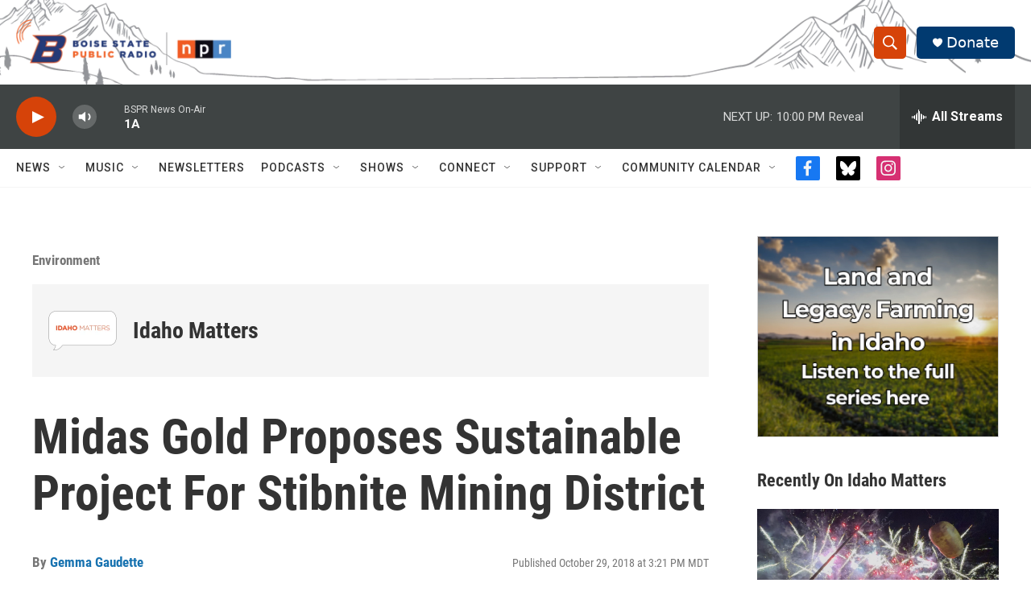

--- FILE ---
content_type: text/html; charset=utf-8
request_url: https://www.google.com/recaptcha/api2/aframe
body_size: 258
content:
<!DOCTYPE HTML><html><head><meta http-equiv="content-type" content="text/html; charset=UTF-8"></head><body><script nonce="nFjUMsOXouMrVAJpUQicGg">/** Anti-fraud and anti-abuse applications only. See google.com/recaptcha */ try{var clients={'sodar':'https://pagead2.googlesyndication.com/pagead/sodar?'};window.addEventListener("message",function(a){try{if(a.source===window.parent){var b=JSON.parse(a.data);var c=clients[b['id']];if(c){var d=document.createElement('img');d.src=c+b['params']+'&rc='+(localStorage.getItem("rc::a")?sessionStorage.getItem("rc::b"):"");window.document.body.appendChild(d);sessionStorage.setItem("rc::e",parseInt(sessionStorage.getItem("rc::e")||0)+1);localStorage.setItem("rc::h",'1769141140249');}}}catch(b){}});window.parent.postMessage("_grecaptcha_ready", "*");}catch(b){}</script></body></html>